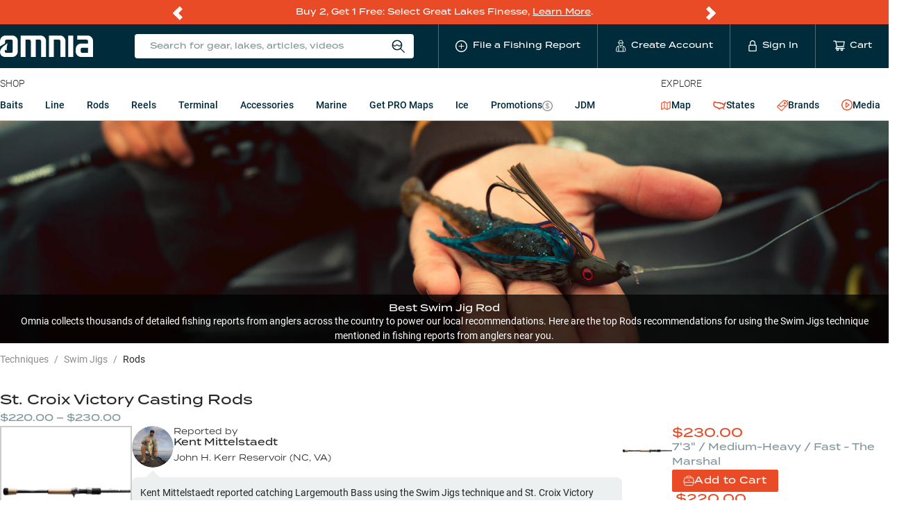

--- FILE ---
content_type: text/css; charset=UTF-8
request_url: https://www.omniafishing.com/8604.63f17ec5f2864c11c00f.css
body_size: 1498
content:
.fishing_report__fishingReport--5PtP {
  width: 100%;
}
.fishing_report__details--NrbC {
  font-family: termina, sans-serif;
  font-weight: 400;
  display: -webkit-box;
  display: -ms-flexbox;
  display: flex;
  gap: 6px;
  font-size: 11px;
  line-height: 13px;
}
@media only screen and (min-width: 576px) {
  .fishing_report__details--NrbC {
    font-size: 12px;
    line-height: 16px;
  }
}
.fishing_report__text--J9Yu p {
  margin-bottom: 6px;
}
.fishing_report__name--H6pW {
  font-weight: 500;
  font-size: 13px;
}
@media only screen and (min-width: 576px) {
  .fishing_report__name--H6pW {
    font-size: 14px;
  }
}
.fishing_report__commentsWrapper--RtdN {
  background-color: #edf0f1;
  border-radius: 8px;
  position: relative;
  margin-top: 14px;
  padding: 12px;
}
.fishing_report__commentsWrapper--RtdN:after {
  bottom: 100%;
  left: 30px;
  border: solid transparent;
  content: '';
  height: 0;
  width: 0;
  position: absolute;
  pointer-events: none;
  border-color: rgba(136, 183, 213, 0);
  border-bottom-color: #edf0f1;
  border-width: 10px;
  margin-left: -10px;
}
.fishing_report__comments--Te4K {
  margin: 0;
  -webkit-box-orient: vertical;
  overflow: hidden;
  display: -webkit-box;
}
.fishing_report__comments--Te4K em {
  font-weight: bold;
  font-style: normal;
}
.fishing_report__comments__clamped--twls {
  -webkit-line-clamp: 3;
}
@media only screen and (min-width: 576px) {
  .fishing_report__comments__clamped--twls {
    -webkit-line-clamp: 4;
  }
}
.fishing_report__more--Xoh6 {
  cursor: pointer;
  display: block;
  position: absolute;
  bottom: 0;
  width: 100%;
  left: 0;
  padding-left: 12px;
  padding-top: 16px;
  padding-bottom: 2px;
  background: -webkit-gradient(linear, left bottom, left top, color-stop(50%, #edf0f1), to(rgba(237, 240, 241, 0)));
  background: linear-gradient(to top, #edf0f1 50%, rgba(237, 240, 241, 0) 100%);
  color: #005773;
  font-weight: bold;
  font-size: 12px;
  border-bottom-left-radius: 8px;
  border-bottom-right-radius: 8px;
}

.style_keyword__h2--4iTw.style_keyword__h2--4iTw {
  font-size: 20px;
  font-weight: 300;
  color: rgba(0, 0, 0, 0.85);
}
.style_keyword__h2--4iTw.style_keyword__h2--4iTw strong {
  font-weight: 500;
}
@media only screen and (min-width: 576px) {
  .style_keyword__h2--4iTw.style_keyword__h2--4iTw {
    font-size: 28px;
  }
}
.style_keyword__h3--gaV6 {
  font-weight: 300;
  font-size: 20px;
}
.style_keyword__h3--gaV6 strong {
  font-weight: 500;
}
@media only screen and (min-width: 576px) {
  .style_keyword__h3--gaV6 {
    font-size: 24px;
  }
}
.style_keyword__header--e5Xg {
  background-position: center center;
  background-size: cover;
  background-repeat: no-repeat;
  position: relative;
}
@media only screen and (min-width: 576px) {
  .style_keyword__header--e5Xg {
    padding-top: 25%;
    padding-top: clamp(200px, 25%, 400px);
  }
}
.style_keyword__headerOverlay--Oy\+d {
  background-color: rgba(0, 0, 0, 0.75);
  color: #fff;
  text-align: center;
  padding: 12px 0;
}
@media only screen and (min-width: 576px) {
  .style_keyword__headerOverlay--Oy\+d {
    padding-bottom: 0;
    position: absolute;
    bottom: 0;
    left: 0;
    right: 0;
  }
}
.style_keyword__breadcrumb--OYjs {
  margin-top: 12px;
  margin-bottom: 36px;
}
.style_keyword__carousel--tVzt {
  margin: 0 -12px;
}
.style_keyword__carouselProduct--A02S {
  width: 50%;
  padding: 0 12px;
}
@media only screen and (min-width: 576px) {
  .style_keyword__carouselProduct--A02S {
    width: 16.65%;
  }
}
.style_keyword__styleCategories--bjWa {
  list-style: none;
  display: -webkit-box;
  display: -ms-flexbox;
  display: flex;
  -ms-flex-wrap: wrap;
      flex-wrap: wrap;
  margin: 0;
  margin-top: 48px;
  padding: 0;
  row-gap: 48px;
}
.style_keyword__styleCategory--97ZP {
  display: -webkit-box;
  display: -ms-flexbox;
  display: flex;
  -webkit-box-orient: vertical;
  -webkit-box-direction: normal;
      -ms-flex-direction: column;
          flex-direction: column;
  -webkit-box-align: center;
      -ms-flex-align: center;
          align-items: center;
  width: 50%;
  text-align: center;
  font-family: termina, sans-serif;
  font-size: 12px;
  line-height: 1.2;
  font-weight: 300;
}
@media only screen and (min-width: 576px) {
  .style_keyword__styleCategory--97ZP {
    width: 16.66%;
  }
}
.style_keyword__styleCategory--97ZP strong {
  display: block;
  font-size: 16px;
  font-weight: 500;
}
.style_keyword__styleCategory--97ZP a {
  display: -webkit-box;
  display: -ms-flexbox;
  display: flex;
  -webkit-box-orient: vertical;
  -webkit-box-direction: normal;
      -ms-flex-direction: column;
          flex-direction: column;
  -webkit-box-align: center;
      -ms-flex-align: center;
          align-items: center;
  text-decoration: underline;
  font-family: 'Roboto', sans-serif;
  font-weight: 400;
  font-size: 14px;
}
.style_keyword__styleCategory--97ZP img {
  margin-bottom: 6px;
}
.style_keyword__expertRecommendationsSection--8mcD {
  background-color: rgba(0, 43, 58, 0.05);
  border-top: 1px solid rgba(0, 0, 0, 0.25);
  border-bottom: 1px solid rgba(0, 0, 0, 0.25);
  padding: 55px 0;
  text-align: center;
  font-size: 16px;
  line-height: 1.2;
  font-weight: 300;
  margin: 36px 0;
}
@media only screen and (min-width: 576px) {
  .style_keyword__expertRecommendationsSection--8mcD {
    margin: 55px 0;
  }
}
.style_keyword__moreTechniques--gh5g {
  text-align: center;
}
.style_keyword__styleKeywordsList--LJd7 {
  list-style: none;
  padding: 0;
  margin: 0;
  text-align: center;
  display: -webkit-box;
  display: -ms-flexbox;
  display: flex;
  -ms-flex-wrap: wrap;
      flex-wrap: wrap;
  row-gap: 6px;
}
@media only screen and (min-width: 576px) {
  .style_keyword__styleKeywordsList--LJd7 {
    text-align: left;
    -webkit-column-count: 3;
       -moz-column-count: 3;
            column-count: 3;
  }
}
.style_keyword__styleKeyword--SsWg {
  width: 100%;
}
@media only screen and (min-width: 576px) {
  .style_keyword__styleKeyword--SsWg {
    width: 33%;
  }
}
.style_keyword__topReportedContent--1U8i {
  display: -webkit-box;
  display: -ms-flexbox;
  display: flex;
  width: 100%;
  gap: 24px;
  -webkit-box-orient: vertical;
  -webkit-box-direction: normal;
      -ms-flex-direction: column;
          flex-direction: column;
}
@media only screen and (min-width: 576px) {
  .style_keyword__topReportedContent--1U8i {
    -webkit-box-orient: horizontal;
    -webkit-box-direction: normal;
        -ms-flex-direction: row;
            flex-direction: row;
  }
}
.style_keyword__topReportedProductFamily--ANkI {
  -webkit-box-flex: 0;
      -ms-flex: 0 0 auto;
          flex: 0 0 auto;
  width: 190px;
  display: -webkit-box;
  display: -ms-flexbox;
  display: flex;
  -webkit-box-orient: vertical;
  -webkit-box-direction: normal;
      -ms-flex-direction: column;
          flex-direction: column;
  -webkit-box-align: start;
      -ms-flex-align: start;
          align-items: flex-start;
}
@media only screen and (min-width: 576px) {
  .style_keyword__topReportedProductFamily--ANkI {
    -webkit-box-pack: start;
        -ms-flex-pack: start;
            justify-content: flex-start;
    -webkit-box-align: center;
        -ms-flex-align: center;
            align-items: center;
  }
}
.style_keyword__topReportedProductFamilyImg--ovPx {
  border: 2px solid rgba(0, 0, 0, 0.2);
  margin-bottom: 12px;
  display: none;
}
@media only screen and (min-width: 576px) {
  .style_keyword__topReportedProductFamilyImg--ovPx {
    display: block;
  }
}
.style_keyword__productFamilyTitle--iDGR {
  font-size: 16px;
  margin-bottom: 4px;
}
@media only screen and (min-width: 576px) {
  .style_keyword__productFamilyTitle--iDGR {
    font-size: 20px;
  }
}
.style_keyword__fishingReportsCarousel--X\+Ir .flicking-arrow-prev {
  left: -20px;
}
.style_keyword__fishingReportsCarousel--X\+Ir .flicking-arrow-next {
  right: -20px;
}
.style_keyword__topReportedFishingReports--xttp {
  -webkit-box-flex: 1;
      -ms-flex: 1 1 auto;
          flex: 1 1 auto;
  display: -webkit-box;
  display: -ms-flexbox;
  display: flex;
  -webkit-box-orient: vertical;
  -webkit-box-direction: normal;
      -ms-flex-direction: column;
          flex-direction: column;
  gap: 24px;
}
.style_keyword__fishingReportWrapper--Ft3g {
  width: 100%;
  margin-bottom: 30px;
  padding: 0 12px;
}
.style_keyword__topReportedProducts--UdVm {
  -webkit-box-flex: 0;
      -ms-flex: 0 0 auto;
          flex: 0 0 auto;
  display: -webkit-box;
  display: -ms-flexbox;
  display: flex;
  -webkit-box-orient: vertical;
  -webkit-box-direction: normal;
      -ms-flex-direction: column;
          flex-direction: column;
  gap: 36px;
  width: 30%;
}
.style_keyword__priceRange--yRSg {
  font-family: termina, sans-serif;
  font-weight: 500;
  font-size: 14px;
  color: rgba(0, 43, 58, 0.5);
}
.style_keyword__topReportedProduct--yKrs {
  display: -webkit-box;
  display: -ms-flexbox;
  display: flex;
  gap: 12px;
}
.style_keyword__topReportedProductImg--hkhv {
  width: 85px;
}
.style_keyword__topReportedProductText--usZt {
  font-family: termina, sans-serif;
  font-weight: 500;
}
.style_keyword__topReportedProductPrice--Uh7x {
  color: #e84b25;
  font-size: 18px;
  margin-bottom: 0;
  line-height: 1.2;
}
.style_keyword__topReportedProductOptions--mHCW {
  color: rgba(0, 43, 58, 0.5);
  font-size: 13px;
}
@media only screen and (min-width: 576px) {
  .style_keyword__topReportedProductOptions--mHCW {
    font-size: 14px;
  }
}
.style_keyword__topReportedProductButton--Nagp {
  display: -webkit-box;
  display: -ms-flexbox;
  display: flex;
  -webkit-box-align: center;
      -ms-flex-align: center;
          align-items: center;
  gap: 4px;
  background-color: #e84b25;
  font-size: 14px;
}
.style_keyword__aboutOmnia--ePfw {
  font-family: termina, sans-serif;
  font-size: 14px;
  padding: 20px 0;
  font-weight: 400;
  text-align: center;
  max-width: 1080px;
  margin-left: auto;
  margin-right: auto;
  color: #69697b;
  line-height: 1.2;
}
@media only screen and (min-width: 576px) {
  .style_keyword__aboutOmnia--ePfw {
    font-size: 18px;
  }
}
.style_keyword__viewAllButton--UYp\+ {
  text-align: center;
  margin-top: 24px;
}
.style_keyword__getStarted--Fgtb {
  font-family: termina, sans-serif;
  font-weight: 500;
  font-size: 20px;
  line-height: 24px;
  background-color: #002b3a;
  border-radius: 27px;
  padding: 15px 30px;
  color: #fff;
  display: inline-block;
  margin-bottom: 36px;
  margin-top: 36px;
}
.style_keyword__getStarted--Fgtb:hover {
  color: #fff;
}
.style_keyword__getStarted--Fgtb:focus {
  color: #fff;
}
.style_keyword__getStarted--Fgtb:active {
  color: #fff;
}
.style_keyword__talkExpert--my04 {
  font-family: termina, sans-serif;
  font-weight: 500;
  font-size: 14px;
  line-height: 1.2;
  margin: 0;
}
.style_keyword__talkExpert--my04 a {
  color: #002b3a;
  text-decoration: underline;
  display: -webkit-inline-box;
  display: -ms-inline-flexbox;
  display: inline-flex;
  gap: 6px;
  margin-top: 12px;
  font-size: 16px;
}
.style_keyword__talkExpert--my04 a:hover {
  color: #002b3a;
}
.style_keyword__talkExpert--my04 a:focus {
  color: #002b3a;
}
.style_keyword__talkExpert--my04 a:active {
  color: #002b3a;
}
@media only screen and (min-width: 576px) {
  .style_keyword__talkExpert--my04 a {
    font-size: 14px;
  }
}


/*# sourceMappingURL=8604.63f17ec5f2864c11c00f.css.map*/

--- FILE ---
content_type: application/javascript; charset=UTF-8
request_url: https://www.omniafishing.com/style_keyword_page-style_keyword_page.62e5a06b46c60a97c72e.js
body_size: 6671
content:
/*! For license information please see style_keyword_page-style_keyword_page.62e5a06b46c60a97c72e.js.LICENSE.txt */
"use strict";(self.__LOADABLE_LOADED_CHUNKS__=self.__LOADABLE_LOADED_CHUNKS__||[]).push([[8604],{96158:(e,t,r)=>{r.d(t,{d:()=>c});var n=r(67294),o=r(73727),a=r(38510),l=r(13711),c=function(e){var t=e.productFamily,r=e.className,c=e.children,i=e.onClick,u=e.currentColor,s=e.position,m=e.list_uuid;return n.createElement(o.rU,{to:a.qz.productFamily(t.handle),className:r,onClick:function(){l.Ih.productClick({productOrProductFamily:t,show_modal:!1,position:s,list_uuid:m}),null==i||i()},style:u?{color:"currentColor"}:{}},c)}},3357:(e,t,r)=>{r.d(t,{Z:()=>c});var n=r(67294);function o(e){return o="function"==typeof Symbol&&"symbol"==typeof Symbol.iterator?function(e){return typeof e}:function(e){return e&&"function"==typeof Symbol&&e.constructor===Symbol&&e!==Symbol.prototype?"symbol":typeof e},o(e)}function a(e,t){var r=Object.keys(e);if(Object.getOwnPropertySymbols){var n=Object.getOwnPropertySymbols(e);t&&(n=n.filter(function(t){return Object.getOwnPropertyDescriptor(e,t).enumerable})),r.push.apply(r,n)}return r}function l(e,t,r){return(t=function(e){var t=function(e){if("object"!=o(e)||!e)return e;var t=e[Symbol.toPrimitive];if(void 0!==t){var r=t.call(e,"string");if("object"!=o(r))return r;throw new TypeError("@@toPrimitive must return a primitive value.")}return String(e)}(e);return"symbol"==o(t)?t:t+""}(t))in e?Object.defineProperty(e,t,{value:r,enumerable:!0,configurable:!0,writable:!0}):e[t]=r,e}const c=function(e){return n.createElement("svg",function(e){for(var t=1;t<arguments.length;t++){var r=null!=arguments[t]?arguments[t]:{};t%2?a(Object(r),!0).forEach(function(t){l(e,t,r[t])}):Object.getOwnPropertyDescriptors?Object.defineProperties(e,Object.getOwnPropertyDescriptors(r)):a(Object(r)).forEach(function(t){Object.defineProperty(e,t,Object.getOwnPropertyDescriptor(r,t))})}return e}({width:"1em",height:"1em",viewBox:"0 0 18 17",xmlns:"http://www.w3.org/2000/svg"},e),n.createElement("g",{stroke:"currentColor",fill:"none",fillRule:"evenodd"},n.createElement("path",{d:"M16.445 7.803l-.493-4.063H2.37l-.493 4.063H1v3.233h.877l.337 3.341c.081.921.854 1.627 1.779 1.623h10.336a1.779 1.779 0 001.78-1.623l.336-3.341h.877V7.803h-.877zM16.445 11.036H1.877M5.904 3.728V1h6.514v2.728M7.659 7.647h3.004"})))}},35697:(e,t,r)=>{r.r(t),r.d(t,{StyleKeywordPage:()=>Ee,default:()=>we});var n=r(67294),o=r(72787),a=r(39704),l=r(75378),c=r(6544),i=r(57927),u=r(87429),s=r(94806),m=r(71577),p=r(27049),d=r(19650),y=r(45578),f=r.n(y),h=r(85423),g=r(94184),_=r.n(g),b=r(73727),v=r(59878),E=r(7877),w=r(96468),k=r(48418),P=r(56938),O=function(e){var t=e.className,r=e.style,o=e.children,a=_()(P.Z.contentWrapperBreakout,t);return n.createElement("div",{className:a,style:r},o)},S=r(29955),j=r(96894),N=r(65586),R=r(18282),C=r(96158),F=r(70584),T=r(17778);function x(e){return x="function"==typeof Symbol&&"symbol"==typeof Symbol.iterator?function(e){return typeof e}:function(e){return e&&"function"==typeof Symbol&&e.constructor===Symbol&&e!==Symbol.prototype?"symbol":typeof e},x(e)}function I(e,t){var r=Object.keys(e);if(Object.getOwnPropertySymbols){var n=Object.getOwnPropertySymbols(e);t&&(n=n.filter(function(t){return Object.getOwnPropertyDescriptor(e,t).enumerable})),r.push.apply(r,n)}return r}function A(e,t,r){return(t=function(e){var t=function(e){if("object"!=x(e)||!e)return e;var t=e[Symbol.toPrimitive];if(void 0!==t){var r=t.call(e,"string");if("object"!=x(r))return r;throw new TypeError("@@toPrimitive must return a primitive value.")}return String(e)}(e);return"symbol"==x(t)?t:t+""}(t))in e?Object.defineProperty(e,t,{value:r,enumerable:!0,configurable:!0,writable:!0}):e[t]=r,e}const q=function(e){return n.createElement("svg",function(e){for(var t=1;t<arguments.length;t++){var r=null!=arguments[t]?arguments[t]:{};t%2?I(Object(r),!0).forEach(function(t){A(e,t,r[t])}):Object.getOwnPropertyDescriptors?Object.defineProperties(e,Object.getOwnPropertyDescriptors(r)):I(Object(r)).forEach(function(t){Object.defineProperty(e,t,Object.getOwnPropertyDescriptor(r,t))})}return e}({width:"1em",height:"1em",viewBox:"0 0 19 19",fill:"none",xmlns:"http://www.w3.org/2000/svg"},e),n.createElement("path",{d:"M8.482 9.5a1.018 1.018 0 1 0 2.036 0 1.018 1.018 0 0 0-2.036 0Zm4.241 0a1.018 1.018 0 1 0 2.036 0 1.018 1.018 0 0 0-2.036 0Zm-8.482 0a1.018 1.018 0 1 0 2.036 0 1.018 1.018 0 0 0-2.036 0Zm14.021-3.681a9.504 9.504 0 0 0-5.08-5.081A9.455 9.455 0 0 0 9.5 0h-.042A9.478 9.478 0 0 0 0 9.545a9.53 9.53 0 0 0 1.018 4.239v3.223a.975.975 0 0 0 .975.975H5.22A9.53 9.53 0 0 0 9.458 19h.044c1.27 0 2.502-.246 3.662-.727a9.424 9.424 0 0 0 3.028-2.02A9.475 9.475 0 0 0 19 9.543a9.463 9.463 0 0 0-.738-3.723Zm-3.204 9.288A7.847 7.847 0 0 1 9.5 17.388h-.036a7.918 7.918 0 0 1-3.67-.922l-.179-.096H2.63v-2.985l-.096-.178a7.917 7.917 0 0 1-.922-3.671 7.84 7.84 0 0 1 2.281-5.594 7.829 7.829 0 0 1 5.573-2.33h.036a7.85 7.85 0 0 1 5.582 2.309 7.857 7.857 0 0 1 2.31 5.615 7.858 7.858 0 0 1-2.336 5.57Z",fill:"currentColor"}))};var L=r(3357),K=r(61964),D=r(94050),Z=r(98597),H=r(24295),z=r(61815),U=r(95530),B=r(9539),G=r(64447),M=r(16680),W=r(50526),V=r(27887),$=r(38510),J=r(13711),Q=r(37447),X=r(19594),Y=r(78767),ee=r(23279),te=r.n(ee),re=r(38574),ne=r(28302),oe=function(e){var t=e.role,r=e.slug,o=e.children,a=e.className,l=e.onClick;return(0,ne.h_)({role:t})?n.createElement(b.rU,{to:$.qz.ambassador(r),className:a,onClick:l},o):n.createElement("span",{className:a,onClick:l},o)},ae=r(46096);function le(e){return le="function"==typeof Symbol&&"symbol"==typeof Symbol.iterator?function(e){return typeof e}:function(e){return e&&"function"==typeof Symbol&&e.constructor===Symbol&&e!==Symbol.prototype?"symbol":typeof e},le(e)}function ce(e,t){return function(e){if(Array.isArray(e))return e}(e)||function(e,t){var r=null==e?null:"undefined"!=typeof Symbol&&e[Symbol.iterator]||e["@@iterator"];if(null!=r){var n,o,a,l,c=[],i=!0,u=!1;try{if(a=(r=r.call(e)).next,0===t){if(Object(r)!==r)return;i=!1}else for(;!(i=(n=a.call(r)).done)&&(c.push(n.value),c.length!==t);i=!0);}catch(e){u=!0,o=e}finally{try{if(!i&&null!=r.return&&(l=r.return(),Object(l)!==l))return}finally{if(u)throw o}}return c}}(e,t)||function(e,t){if(e){if("string"==typeof e)return ie(e,t);var r={}.toString.call(e).slice(8,-1);return"Object"===r&&e.constructor&&(r=e.constructor.name),"Map"===r||"Set"===r?Array.from(e):"Arguments"===r||/^(?:Ui|I)nt(?:8|16|32)(?:Clamped)?Array$/.test(r)?ie(e,t):void 0}}(e,t)||function(){throw new TypeError("Invalid attempt to destructure non-iterable instance.\nIn order to be iterable, non-array objects must have a [Symbol.iterator]() method.")}()}function ie(e,t){(null==t||t>e.length)&&(t=e.length);for(var r=0,n=Array(t);r<t;r++)n[r]=e[r];return n}var ue=function(e){var t=e.fishing_report,r=e.style,o=e.techniqueKeyword,a=e.productFamily,l=t.user,c=t.waterbody,i=t.comments,u=(0,n.useRef)(),s=ce((0,n.useState)(!1),2),m=s[0],p=s[1],d=ce((0,n.useState)(!1),2),y=d[0],f=d[1],h=function(){u.current&&p(u.current.scrollHeight>u.current.clientHeight)};(0,ae.O)("resize",te()(h,500)),(0,n.useEffect)(function(){h()},[]);var g,b,v,E=i.toLowerCase().includes(t.style.display_name.toLowerCase())?i.replace(new RegExp(t.style.display_name,"ig"),"<em>$&</em>"):"".concat(l.full_name||ne.ko," reported catching ").concat(t.species.display_name," using the ").concat(r.display_name," technique and ").concat(a.title," on ").concat(t.waterbody.primary_name,'. Additional comments from this report: "').concat(i,'"'),w={product_category:o.category,product_subcategory:o.subcategory,technique:r.name,keyword_slug:o.slug};return n.createElement("div",{className:"fishing_report__fishingReport--5PtP"},n.createElement("div",{className:"fishing_report__details--NrbC"},n.createElement(oe,{role:l.role,slug:l.slug,onClick:function(){J.Ih.dynamicSeoPageClick("[fishing_report].(user_link)",w)}},n.createElement(re.h,{image:l.image,imageSize:60})),n.createElement("div",{className:"fishing_report__text--J9Yu"},n.createElement("p",null,"Reported by",n.createElement("br",null),n.createElement(oe,{role:l.role,slug:l.slug,className:"fishing_report__name--H6pW",onClick:function(){J.Ih.dynamicSeoPageClick("[fishing_report].(user_link)",w)}},l.full_name||ne.ko)),n.createElement("p",null,c.primary_name," ",c.locales.length>0&&n.createElement(n.Fragment,null,"(",c.locales.map(function(e){return e.state.abbr}).join(", "),")")))),n.createElement("div",{className:_()("fishing_report__commentsWrapper--RtdN")},n.createElement("p",{className:_()("fishing_report__comments--Te4K",(g={},b="fishing_report__comments__clamped--twls",v=!y,(b=function(e){var t=function(e){if("object"!=le(e)||!e)return e;var t=e[Symbol.toPrimitive];if(void 0!==t){var r=t.call(e,"string");if("object"!=le(r))return r;throw new TypeError("@@toPrimitive must return a primitive value.")}return String(e)}(e);return"symbol"==le(t)?t:t+""}(b))in g?Object.defineProperty(g,b,{value:v,enumerable:!0,configurable:!0,writable:!0}):g[b]=v,g)),ref:u,dangerouslySetInnerHTML:{__html:E}}),m&&!y&&n.createElement("span",{onClick:function(){f(!0),J.Ih.dynamicSeoPageClick("[fishing_report].(show_more)",w)},className:"fishing_report__more--Xoh6"},"More")))};const se={h2:"style_keyword__h2--4iTw",h3:"style_keyword__h3--gaV6",header:"style_keyword__header--e5Xg",headerOverlay:"style_keyword__headerOverlay--Oy+d",breadcrumb:"style_keyword__breadcrumb--OYjs",carousel:"style_keyword__carousel--tVzt",carouselProduct:"style_keyword__carouselProduct--A02S",styleCategories:"style_keyword__styleCategories--bjWa",styleCategory:"style_keyword__styleCategory--97ZP",expertRecommendationsSection:"style_keyword__expertRecommendationsSection--8mcD",moreTechniques:"style_keyword__moreTechniques--gh5g",styleKeywordsList:"style_keyword__styleKeywordsList--LJd7",styleKeyword:"style_keyword__styleKeyword--SsWg",topReportedContent:"style_keyword__topReportedContent--1U8i",topReportedProductFamily:"style_keyword__topReportedProductFamily--ANkI",topReportedProductFamilyImg:"style_keyword__topReportedProductFamilyImg--ovPx",productFamilyTitle:"style_keyword__productFamilyTitle--iDGR",fishingReportsCarousel:"style_keyword__fishingReportsCarousel--X+Ir",topReportedFishingReports:"style_keyword__topReportedFishingReports--xttp",fishingReportWrapper:"style_keyword__fishingReportWrapper--Ft3g",topReportedProducts:"style_keyword__topReportedProducts--UdVm",priceRange:"style_keyword__priceRange--yRSg",topReportedProduct:"style_keyword__topReportedProduct--yKrs",topReportedProductImg:"style_keyword__topReportedProductImg--hkhv",topReportedProductText:"style_keyword__topReportedProductText--usZt",topReportedProductPrice:"style_keyword__topReportedProductPrice--Uh7x",topReportedProductOptions:"style_keyword__topReportedProductOptions--mHCW",topReportedProductButton:"style_keyword__topReportedProductButton--Nagp",aboutOmnia:"style_keyword__aboutOmnia--ePfw",viewAllButton:"style_keyword__viewAllButton--UYp+",getStarted:"style_keyword__getStarted--Fgtb",talkExpert:"style_keyword__talkExpert--my04"};function me(e){return me="function"==typeof Symbol&&"symbol"==typeof Symbol.iterator?function(e){return typeof e}:function(e){return e&&"function"==typeof Symbol&&e.constructor===Symbol&&e!==Symbol.prototype?"symbol":typeof e},me(e)}function pe(e,t){var r=Object.keys(e);if(Object.getOwnPropertySymbols){var n=Object.getOwnPropertySymbols(e);t&&(n=n.filter(function(t){return Object.getOwnPropertyDescriptor(e,t).enumerable})),r.push.apply(r,n)}return r}function de(e){for(var t=1;t<arguments.length;t++){var r=null!=arguments[t]?arguments[t]:{};t%2?pe(Object(r),!0).forEach(function(t){ye(e,t,r[t])}):Object.getOwnPropertyDescriptors?Object.defineProperties(e,Object.getOwnPropertyDescriptors(r)):pe(Object(r)).forEach(function(t){Object.defineProperty(e,t,Object.getOwnPropertyDescriptor(r,t))})}return e}function ye(e,t,r){return(t=function(e){var t=function(e){if("object"!=me(e)||!e)return e;var t=e[Symbol.toPrimitive];if(void 0!==t){var r=t.call(e,"string");if("object"!=me(r))return r;throw new TypeError("@@toPrimitive must return a primitive value.")}return String(e)}(e);return"symbol"==me(t)?t:t+""}(t))in e?Object.defineProperty(e,t,{value:r,enumerable:!0,configurable:!0,writable:!0}):e[t]=r,e}function fe(e,t){(null==t||t>e.length)&&(t=e.length);for(var r=0,n=Array(t);r<t;r++)n[r]=e[r];return n}var he=function(e){var t,r,o,c=e.style,y=e.styleKeyword,g=e.category,P=e.subcategory,x=e.styleKeywords,I=e.topReported,A=(0,a.I0)(),ee=(0,a.v9)(u.HH),te=(0,a.v9)(s.CP),re=(0,a.v9)(Q.aV),ne=(0,a.v9)(Q.JC),oe=(0,a.v9)(X.W7),ae=(0,a.v9)(s.oW),le=(0,z.N)().stringify,ce=(0,Z.I)(),ie=(0,a.v9)(s.o2),me=(0,a.v9)(s.Th),pe=f()(c.subcat_types.map(function(e){return ie(e)}),"name"),he=f()(pe.map(function(e){return me(e.name)}).concat(te.filter(function(e){return c.categories.includes(e.name)&&e.name!==g.name})).filter(function(e){return e.name!==g.name}),"name"),ge=oe?I:I.slice(0,3),_e=(0,H.h)(),be=_e.coupon,ve=_e.createListId,Ee=(0,D.j)().addToCart,we=(r=(0,n.useState)({}),o=2,function(e){if(Array.isArray(e))return e}(r)||function(e,t){var r=null==e?null:"undefined"!=typeof Symbol&&e[Symbol.iterator]||e["@@iterator"];if(null!=r){var n,o,a,l,c=[],i=!0,u=!1;try{if(a=(r=r.call(e)).next,0===t){if(Object(r)!==r)return;i=!1}else for(;!(i=(n=a.call(r)).done)&&(c.push(n.value),c.length!==t);i=!0);}catch(e){u=!0,o=e}finally{try{if(!i&&null!=r.return&&(l=r.return(),Object(l)!==l))return}finally{if(u)throw o}}return c}}(r,o)||function(e,t){if(e){if("string"==typeof e)return fe(e,t);var r={}.toString.call(e).slice(8,-1);return"Object"===r&&e.constructor&&(r=e.constructor.name),"Map"===r||"Set"===r?Array.from(e):"Arguments"===r||/^(?:Ui|I)nt(?:8|16|32)(?:Clamped)?Array$/.test(r)?fe(e,t):void 0}}(r,o)||function(){throw new TypeError("Invalid attempt to destructure non-iterable instance.\nIn order to be iterable, non-array objects must have a [Symbol.iterator]() method.")}()),ke=we[0],Pe=we[1];(0,n.useEffect)(function(){he.forEach(function(e){i._s.recommendationsFetch({categories:[e.name],styles:[c.name],page:1,limit:1,sort:h.SortValues.BESTSELLING}).then(function(t){Pe(function(r){var n;return de(de({},r),{},ye({},e.name,null===(n=t.data.data)||void 0===n?void 0:n[0].product_family.img_url))})})})},[he.map(function(e){return e.name}).join()]),(0,n.useEffect)(function(){A((0,Q.Fp)({styles:c.name,subcategories:(null==P?void 0:P.name)||g.subcategories.map(function(e){return e.name}),include_hidden_products:!1,page:1,limit:3e4,sort:h.SortValues.BESTSELLING}))},[]),(0,n.useEffect)(function(){J.Ih.fishingIntentChange({techniqueName:c.name,stateAbbreviation:ee})},[]);var Oe=P||g,Se=y.description,je=y.keyword_text,Ne=le(ye(ye({},W.VN.styles,[c.name]),W.VN.sort,h.SortValues.BESTSELLING)),Re=P?"".concat($.qz.subcategory(g,P),"?").concat(Ne):"".concat($.qz.category(g),"?").concat(Ne),Ce={product_category:y.category,product_subcategory:y.subcategory,technique:c.name,keyword_slug:y.slug},Fe=Se?(0,U.V)(Se):"Omnia collects thousands of detailed fishing reports from anglers across the country to power our local recommendations. Here are the top ".concat(Oe.display_name," recommendations for using the ").concat(c.display_name," technique mentioned in fishing reports from anglers near you.");return(0,n.useEffect)(function(){J.Ih.productFamilyListViewed({productFamilies:ge.map(function(e){return e.product_family}),coupon:be,list_id:ve("other"),list_uuid:ce})},[ge.map(function(e){return e.product_family.handle})]),n.createElement(l.p,null,n.createElement("section",null,n.createElement(T.H,{title:je,description:Fe,ogImage:null===(t=ge[0])||void 0===t?void 0:t.product_family.img_url}),n.createElement("header",{className:se.header,style:{backgroundImage:"url(".concat(c.banner_image||v.Z,")")}},n.createElement("div",{className:se.headerOverlay},n.createElement(k.v,null,n.createElement("h1",null,y.keyword_text),Se?n.createElement("div",{dangerouslySetInnerHTML:{__html:Se}}):n.createElement("p",null,Fe)))),n.createElement("section",null,n.createElement(k.v,null,n.createElement(N.M,{items:[{name:"Techniques",url:Y.s2.TECHNIQUES},{name:c.display_name,url:$.qz.technique(c)},{name:g.display_name,url:null}],className:se.breadcrumb}),n.createElement("section",null,n.createElement(d.Z,{direction:"vertical",split:n.createElement(p.Z,null),style:{display:"flex"}},ge.map(function(e){var t=e.product_family,r=e.products,o=e.fishing_reports,a=(0,M.rZ)(t),l=oe?o:o.slice(0,3);return n.createElement("div",{className:se.topReported,key:t.handle},n.createElement("h2",{className:se.productFamilyTitle},n.createElement(C.d,{productFamily:t,currentColor:!0},t.title)),n.createElement("p",{className:se.priceRange},a),n.createElement("div",{className:se.topReportedContent},n.createElement("div",{className:se.topReportedProductFamily},n.createElement("div",{className:se.topReportedProductFamilyImg},n.createElement(b.rU,{to:$.qz.productFamily(t.handle),onClick:function(){J.Ih.productClick({productOrProductFamily:t,show_modal:!1,position:null})}},n.createElement("img",{src:(0,V.P)(t.img_url,200)}))),n.createElement(S.Q,{to:$.qz.productFamily(t.handle),onClick:function(){J.Ih.productClick({productOrProductFamily:t,show_modal:!1,position:null})}},"Product Details")),n.createElement("div",{className:se.topReportedFishingReports},oe?n.createElement(O,null,n.createElement("div",{className:se.fishingReportsCarousel},n.createElement(E.Z,{key:l.map(function(e){return e.id}).join(""),arrows:!0},l.map(function(e){return n.createElement("div",{key:e.id,className:se.fishingReportWrapper},n.createElement(ue,{fishing_report:e,key:e.id,style:c,techniqueKeyword:y,productFamily:t}))})))):n.createElement(n.Fragment,null,l.map(function(e){return n.createElement(ue,{fishing_report:e,key:e.id,style:c,techniqueKeyword:y,productFamily:t})}))),n.createElement("div",{className:se.topReportedProducts},r.map(function(e,t){return n.createElement("div",{className:se.topReportedProduct,key:e.sku},n.createElement("div",{className:se.topReportedProductImg},n.createElement(F.o,{product:e,currentColor:!0},n.createElement("img",{src:(0,V.P)(e.img_url,100)}))),n.createElement("div",{className:se.topReportedProductText},n.createElement("p",{className:se.topReportedProductPrice},n.createElement(F.o,{product:e,currentColor:!0},"$",e.price)),n.createElement("p",{className:se.topReportedProductOptions},n.createElement(F.o,{product:e,currentColor:!0},e.shopify_options.map(function(e){return e.value}).join(" / "))),n.createElement(m.Z,{className:_()("btn--shop",se.topReportedProductButton),onClick:function(){Ee({productsToAdd:[{product:e,quantity:1}],position:t,customAttributes:(0,G.i)(location.pathname)})}},n.createElement(L.Z,{width:16,height:16})," Add to Cart")))}))))}))))),n.createElement(p.Z,null),n.createElement("section",null,n.createElement(k.v,null,n.createElement("h2",{className:se.h3},n.createElement("strong",null,"Explore More")," ",Oe.display_name),n.createElement("p",null,"We curated this list of the most popular ",Oe.display_name," for using ",c.display_name,". Browse from these best selling"," ",Oe.display_name," products below or explore the full catalog of"," ",Oe.display_name," ",n.createElement(b.rU,{to:Re},"here.")),(0,K.zR)(ne)?n.createElement(j.ZP,{text:"Loading Recommendations"}):n.createElement(n.Fragment,null,n.createElement("div",{className:se.carousel},n.createElement(w.f,{products_families:re.map(function(e){return e.product_family}),arrows:!0,list_id_title:"Explore More ".concat(Oe.display_name),list_uuid:ce},re.map(function(e,t){return n.createElement("div",{key:e.product_family.handle,className:se.carouselProduct},n.createElement(R.W,{recommendedFamily:e,position:t,list_uuid:ce}))})))),n.createElement("div",{className:se.viewAllButton},n.createElement(S.Q,{to:Re,onClick:function(){J.Ih.dynamicSeoPageClick("[products].(view_all)",Ce)}},"View All ",Oe.display_name)))),n.createElement(p.Z,null),n.createElement("section",null,n.createElement(k.v,null,n.createElement("h2",{className:se.h3},n.createElement("strong",null,"Gear Up")," for ",c.display_name),n.createElement("p",null,"Find the perfect gear to pair with one of our recommended Casting Rods for the"," ",Oe.display_name," technique. Explore our full catalog to find the perfect gear for your next fishing outing."),n.createElement("ul",{className:se.styleCategories},he.map(function(e){return n.createElement("li",{key:e.name,className:se.styleCategory},n.createElement("p",null,n.createElement("strong",null,e.display_name)," for ",c.display_name),n.createElement(b.rU,{to:"".concat($.qz.category(e),"?").concat(Ne),onClick:function(){J.Ih.dynamicSeoPageClick("[gear_up].(category_link)",Ce)}},n.createElement("img",{src:(0,B.vO)(ke[e.name],{w:150}),alt:e.img_alt,width:100}),"Shop for ",e.display_name))})))),n.createElement("section",{className:se.expertRecommendationsSection},n.createElement(k.v,null,n.createElement("h2",{className:se.h2},n.createElement("strong",null,"Get Expert Recommendations")," personalized for you"),n.createElement("p",null,"Not sure if ",c.display_name," is the right technique for you when fishing on your lake? Tell us which species you are trying to catch and where you are planning to fish for your next outing and we’ll make a customized, local recommendation based upon the most successful techniques reported by anglers near you."),n.createElement(b.rU,{to:Y.s2.GET_STARTED,className:se.getStarted,onClick:function(){J.Ih.dynamicSeoPageClick("[expert].(get_started)",Ce)}},"Get Started"),n.createElement("p",{className:se.talkExpert},"Need hands-on help finding the right products?",n.createElement("br",null),n.createElement(b.rU,{to:Y.s2.PERSONAL_SHOPPING,onClick:function(){J.Ih.dynamicSeoPageClick("[expert].(personal_shopping)",Ce)}},n.createElement(q,{width:"1.4em",height:"1.4em"}),"Talk to an Expert")))),x.length>0&&n.createElement(n.Fragment,null,n.createElement("section",{className:se.moreTechniques},n.createElement(k.v,null,n.createElement("h2",{className:se.h2},"Explore ",n.createElement("strong",null,"More Techniques")),n.createElement("ul",{className:se.styleKeywordsList},x.map(function(e){var t=ae.find(function(t){return t.name===e.style});return n.createElement("li",{key:e.slug,className:se.styleKeyword},n.createElement(b.rU,{to:$.qz.techniqueKeyword(t,e)},e.keyword_text))})))),n.createElement(p.Z,null)),n.createElement("section",{className:se.aboutOmnia},n.createElement(k.v,null,n.createElement("h3",{className:se.h2},"About ",n.createElement("strong",null,"Omnia Fishing")),n.createElement("p",null,"Omnia Fishing helps anglers find the right gear from our massive inventory of 18,000+ items. We provide personalized tackle recommendations based on the relationships between species, style, lake characteristics, season, community fishing reports, patterns, and products. We make sure you only see the products that make sense for you, on the lakes you fish, at the right time of year."),n.createElement("p",null,"Omnia is the most personalized tackle shopping on earth!")))))};function ge(){var e,t,r="function"==typeof Symbol?Symbol:{},n=r.iterator||"@@iterator",o=r.toStringTag||"@@toStringTag";function a(r,n,o,a){var i=n&&n.prototype instanceof c?n:c,u=Object.create(i.prototype);return _e(u,"_invoke",function(r,n,o){var a,c,i,u=0,s=o||[],m=!1,p={p:0,n:0,v:e,a:d,f:d.bind(e,4),d:function(t,r){return a=t,c=0,i=e,p.n=r,l}};function d(r,n){for(c=r,i=n,t=0;!m&&u&&!o&&t<s.length;t++){var o,a=s[t],d=p.p,y=a[2];r>3?(o=y===n)&&(i=a[(c=a[4])?5:(c=3,3)],a[4]=a[5]=e):a[0]<=d&&((o=r<2&&d<a[1])?(c=0,p.v=n,p.n=a[1]):d<y&&(o=r<3||a[0]>n||n>y)&&(a[4]=r,a[5]=n,p.n=y,c=0))}if(o||r>1)return l;throw m=!0,n}return function(o,s,y){if(u>1)throw TypeError("Generator is already running");for(m&&1===s&&d(s,y),c=s,i=y;(t=c<2?e:i)||!m;){a||(c?c<3?(c>1&&(p.n=-1),d(c,i)):p.n=i:p.v=i);try{if(u=2,a){if(c||(o="next"),t=a[o]){if(!(t=t.call(a,i)))throw TypeError("iterator result is not an object");if(!t.done)return t;i=t.value,c<2&&(c=0)}else 1===c&&(t=a.return)&&t.call(a),c<2&&(i=TypeError("The iterator does not provide a '"+o+"' method"),c=1);a=e}else if((t=(m=p.n<0)?i:r.call(n,p))!==l)break}catch(t){a=e,c=1,i=t}finally{u=1}}return{value:t,done:m}}}(r,o,a),!0),u}var l={};function c(){}function i(){}function u(){}t=Object.getPrototypeOf;var s=[][n]?t(t([][n]())):(_e(t={},n,function(){return this}),t),m=u.prototype=c.prototype=Object.create(s);function p(e){return Object.setPrototypeOf?Object.setPrototypeOf(e,u):(e.__proto__=u,_e(e,o,"GeneratorFunction")),e.prototype=Object.create(m),e}return i.prototype=u,_e(m,"constructor",u),_e(u,"constructor",i),i.displayName="GeneratorFunction",_e(u,o,"GeneratorFunction"),_e(m),_e(m,o,"Generator"),_e(m,n,function(){return this}),_e(m,"toString",function(){return"[object Generator]"}),(ge=function(){return{w:a,m:p}})()}function _e(e,t,r,n){var o=Object.defineProperty;try{o({},"",{})}catch(e){o=0}_e=function(e,t,r,n){function a(t,r){_e(e,t,function(e){return this._invoke(t,r,e)})}t?o?o(e,t,{value:r,enumerable:!n,configurable:!n,writable:!n}):e[t]=r:(a("next",0),a("throw",1),a("return",2))},_e(e,t,r,n)}function be(e,t,r,n,o,a,l){try{var c=e[a](l),i=c.value}catch(e){return void r(e)}c.done?t(i):Promise.resolve(i).then(n,o)}function ve(e){return function(){var t=this,r=arguments;return new Promise(function(n,o){var a=e.apply(t,r);function l(e){be(a,n,o,l,c,"next",e)}function c(e){be(a,n,o,l,c,"throw",e)}l(void 0)})}}var Ee=function(e){var t=e.slug,r=e.style,m=(0,a.v9)(s.CP),p=(0,a.v9)(s.KT),d=(0,a.v9)(u.PB),y=(0,c.p)(),f=y.ipLongitude,h=y.ipLatitude,g=(0,o.useFrontload)("StyleKeywordPage:".concat(t),ve(ge().m(function e(){var r,n;return ge().w(function(e){for(;;)switch(e.n){case 0:return e.n=1,i._s.techniqueKeywordFetch(t,{lat:h,lng:f,ip_address:d});case 1:return r=e.v,e.n=2,i._s.techniqueKeywordsFetch({category:r.data.data.technique_keyword.category});case 2:return n=e.v,e.a(2,{style_keyword:r.data.data.technique_keyword,style_keywords:n.data.data,top_reported:r.data.data.top_reported})}},e)}))),_=g.frontloadMeta,b=g.data;if(_.pending)return null;var v=b.style_keyword,E=b.style_keywords,w=b.top_reported,k=m.find(function(e){return e.name===v.category}),P=p.find(function(e){return e.name===v.subcategory});return n.createElement(l.p,null,n.createElement(he,{category:k,subcategory:P,style:r,styleKeyword:v,styleKeywords:E.filter(function(e){return e.slug!==v.slug}),topReported:w}))};const we=Ee},59878:(e,t,r)=>{r.d(t,{Z:()=>n});const n=r.p+"82ba1be58810659c639683893c73c02b.png"}}]);
//# sourceMappingURL=style_keyword_page-style_keyword_page.62e5a06b46c60a97c72e.js.map